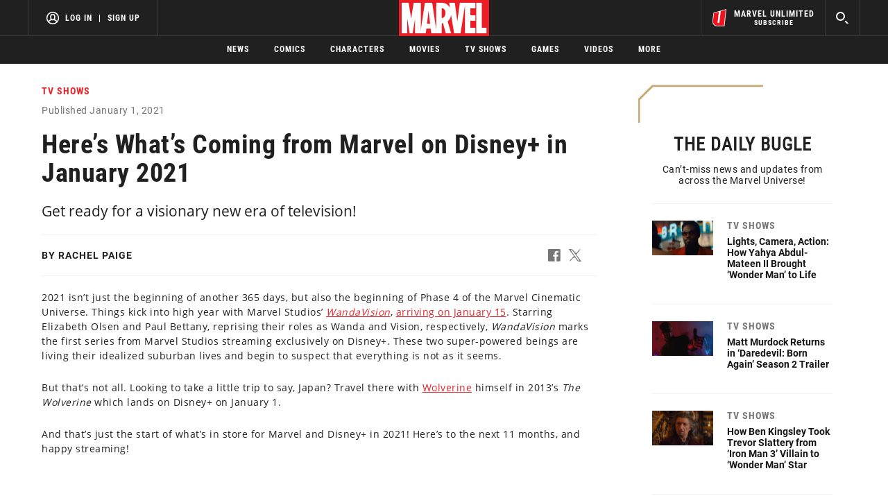

--- FILE ---
content_type: text/html; charset=utf-8
request_url: https://www.google.com/recaptcha/enterprise/anchor?ar=1&k=6LdY8_cZAAAAACuaDxPPyWpDPk5KXjGfPstGnKz1&co=aHR0cHM6Ly9jZG4ucmVnaXN0ZXJkaXNuZXkuZ28uY29tOjQ0Mw..&hl=en&v=N67nZn4AqZkNcbeMu4prBgzg&size=invisible&anchor-ms=20000&execute-ms=30000&cb=8lkbhjehofc3
body_size: 48797
content:
<!DOCTYPE HTML><html dir="ltr" lang="en"><head><meta http-equiv="Content-Type" content="text/html; charset=UTF-8">
<meta http-equiv="X-UA-Compatible" content="IE=edge">
<title>reCAPTCHA</title>
<style type="text/css">
/* cyrillic-ext */
@font-face {
  font-family: 'Roboto';
  font-style: normal;
  font-weight: 400;
  font-stretch: 100%;
  src: url(//fonts.gstatic.com/s/roboto/v48/KFO7CnqEu92Fr1ME7kSn66aGLdTylUAMa3GUBHMdazTgWw.woff2) format('woff2');
  unicode-range: U+0460-052F, U+1C80-1C8A, U+20B4, U+2DE0-2DFF, U+A640-A69F, U+FE2E-FE2F;
}
/* cyrillic */
@font-face {
  font-family: 'Roboto';
  font-style: normal;
  font-weight: 400;
  font-stretch: 100%;
  src: url(//fonts.gstatic.com/s/roboto/v48/KFO7CnqEu92Fr1ME7kSn66aGLdTylUAMa3iUBHMdazTgWw.woff2) format('woff2');
  unicode-range: U+0301, U+0400-045F, U+0490-0491, U+04B0-04B1, U+2116;
}
/* greek-ext */
@font-face {
  font-family: 'Roboto';
  font-style: normal;
  font-weight: 400;
  font-stretch: 100%;
  src: url(//fonts.gstatic.com/s/roboto/v48/KFO7CnqEu92Fr1ME7kSn66aGLdTylUAMa3CUBHMdazTgWw.woff2) format('woff2');
  unicode-range: U+1F00-1FFF;
}
/* greek */
@font-face {
  font-family: 'Roboto';
  font-style: normal;
  font-weight: 400;
  font-stretch: 100%;
  src: url(//fonts.gstatic.com/s/roboto/v48/KFO7CnqEu92Fr1ME7kSn66aGLdTylUAMa3-UBHMdazTgWw.woff2) format('woff2');
  unicode-range: U+0370-0377, U+037A-037F, U+0384-038A, U+038C, U+038E-03A1, U+03A3-03FF;
}
/* math */
@font-face {
  font-family: 'Roboto';
  font-style: normal;
  font-weight: 400;
  font-stretch: 100%;
  src: url(//fonts.gstatic.com/s/roboto/v48/KFO7CnqEu92Fr1ME7kSn66aGLdTylUAMawCUBHMdazTgWw.woff2) format('woff2');
  unicode-range: U+0302-0303, U+0305, U+0307-0308, U+0310, U+0312, U+0315, U+031A, U+0326-0327, U+032C, U+032F-0330, U+0332-0333, U+0338, U+033A, U+0346, U+034D, U+0391-03A1, U+03A3-03A9, U+03B1-03C9, U+03D1, U+03D5-03D6, U+03F0-03F1, U+03F4-03F5, U+2016-2017, U+2034-2038, U+203C, U+2040, U+2043, U+2047, U+2050, U+2057, U+205F, U+2070-2071, U+2074-208E, U+2090-209C, U+20D0-20DC, U+20E1, U+20E5-20EF, U+2100-2112, U+2114-2115, U+2117-2121, U+2123-214F, U+2190, U+2192, U+2194-21AE, U+21B0-21E5, U+21F1-21F2, U+21F4-2211, U+2213-2214, U+2216-22FF, U+2308-230B, U+2310, U+2319, U+231C-2321, U+2336-237A, U+237C, U+2395, U+239B-23B7, U+23D0, U+23DC-23E1, U+2474-2475, U+25AF, U+25B3, U+25B7, U+25BD, U+25C1, U+25CA, U+25CC, U+25FB, U+266D-266F, U+27C0-27FF, U+2900-2AFF, U+2B0E-2B11, U+2B30-2B4C, U+2BFE, U+3030, U+FF5B, U+FF5D, U+1D400-1D7FF, U+1EE00-1EEFF;
}
/* symbols */
@font-face {
  font-family: 'Roboto';
  font-style: normal;
  font-weight: 400;
  font-stretch: 100%;
  src: url(//fonts.gstatic.com/s/roboto/v48/KFO7CnqEu92Fr1ME7kSn66aGLdTylUAMaxKUBHMdazTgWw.woff2) format('woff2');
  unicode-range: U+0001-000C, U+000E-001F, U+007F-009F, U+20DD-20E0, U+20E2-20E4, U+2150-218F, U+2190, U+2192, U+2194-2199, U+21AF, U+21E6-21F0, U+21F3, U+2218-2219, U+2299, U+22C4-22C6, U+2300-243F, U+2440-244A, U+2460-24FF, U+25A0-27BF, U+2800-28FF, U+2921-2922, U+2981, U+29BF, U+29EB, U+2B00-2BFF, U+4DC0-4DFF, U+FFF9-FFFB, U+10140-1018E, U+10190-1019C, U+101A0, U+101D0-101FD, U+102E0-102FB, U+10E60-10E7E, U+1D2C0-1D2D3, U+1D2E0-1D37F, U+1F000-1F0FF, U+1F100-1F1AD, U+1F1E6-1F1FF, U+1F30D-1F30F, U+1F315, U+1F31C, U+1F31E, U+1F320-1F32C, U+1F336, U+1F378, U+1F37D, U+1F382, U+1F393-1F39F, U+1F3A7-1F3A8, U+1F3AC-1F3AF, U+1F3C2, U+1F3C4-1F3C6, U+1F3CA-1F3CE, U+1F3D4-1F3E0, U+1F3ED, U+1F3F1-1F3F3, U+1F3F5-1F3F7, U+1F408, U+1F415, U+1F41F, U+1F426, U+1F43F, U+1F441-1F442, U+1F444, U+1F446-1F449, U+1F44C-1F44E, U+1F453, U+1F46A, U+1F47D, U+1F4A3, U+1F4B0, U+1F4B3, U+1F4B9, U+1F4BB, U+1F4BF, U+1F4C8-1F4CB, U+1F4D6, U+1F4DA, U+1F4DF, U+1F4E3-1F4E6, U+1F4EA-1F4ED, U+1F4F7, U+1F4F9-1F4FB, U+1F4FD-1F4FE, U+1F503, U+1F507-1F50B, U+1F50D, U+1F512-1F513, U+1F53E-1F54A, U+1F54F-1F5FA, U+1F610, U+1F650-1F67F, U+1F687, U+1F68D, U+1F691, U+1F694, U+1F698, U+1F6AD, U+1F6B2, U+1F6B9-1F6BA, U+1F6BC, U+1F6C6-1F6CF, U+1F6D3-1F6D7, U+1F6E0-1F6EA, U+1F6F0-1F6F3, U+1F6F7-1F6FC, U+1F700-1F7FF, U+1F800-1F80B, U+1F810-1F847, U+1F850-1F859, U+1F860-1F887, U+1F890-1F8AD, U+1F8B0-1F8BB, U+1F8C0-1F8C1, U+1F900-1F90B, U+1F93B, U+1F946, U+1F984, U+1F996, U+1F9E9, U+1FA00-1FA6F, U+1FA70-1FA7C, U+1FA80-1FA89, U+1FA8F-1FAC6, U+1FACE-1FADC, U+1FADF-1FAE9, U+1FAF0-1FAF8, U+1FB00-1FBFF;
}
/* vietnamese */
@font-face {
  font-family: 'Roboto';
  font-style: normal;
  font-weight: 400;
  font-stretch: 100%;
  src: url(//fonts.gstatic.com/s/roboto/v48/KFO7CnqEu92Fr1ME7kSn66aGLdTylUAMa3OUBHMdazTgWw.woff2) format('woff2');
  unicode-range: U+0102-0103, U+0110-0111, U+0128-0129, U+0168-0169, U+01A0-01A1, U+01AF-01B0, U+0300-0301, U+0303-0304, U+0308-0309, U+0323, U+0329, U+1EA0-1EF9, U+20AB;
}
/* latin-ext */
@font-face {
  font-family: 'Roboto';
  font-style: normal;
  font-weight: 400;
  font-stretch: 100%;
  src: url(//fonts.gstatic.com/s/roboto/v48/KFO7CnqEu92Fr1ME7kSn66aGLdTylUAMa3KUBHMdazTgWw.woff2) format('woff2');
  unicode-range: U+0100-02BA, U+02BD-02C5, U+02C7-02CC, U+02CE-02D7, U+02DD-02FF, U+0304, U+0308, U+0329, U+1D00-1DBF, U+1E00-1E9F, U+1EF2-1EFF, U+2020, U+20A0-20AB, U+20AD-20C0, U+2113, U+2C60-2C7F, U+A720-A7FF;
}
/* latin */
@font-face {
  font-family: 'Roboto';
  font-style: normal;
  font-weight: 400;
  font-stretch: 100%;
  src: url(//fonts.gstatic.com/s/roboto/v48/KFO7CnqEu92Fr1ME7kSn66aGLdTylUAMa3yUBHMdazQ.woff2) format('woff2');
  unicode-range: U+0000-00FF, U+0131, U+0152-0153, U+02BB-02BC, U+02C6, U+02DA, U+02DC, U+0304, U+0308, U+0329, U+2000-206F, U+20AC, U+2122, U+2191, U+2193, U+2212, U+2215, U+FEFF, U+FFFD;
}
/* cyrillic-ext */
@font-face {
  font-family: 'Roboto';
  font-style: normal;
  font-weight: 500;
  font-stretch: 100%;
  src: url(//fonts.gstatic.com/s/roboto/v48/KFO7CnqEu92Fr1ME7kSn66aGLdTylUAMa3GUBHMdazTgWw.woff2) format('woff2');
  unicode-range: U+0460-052F, U+1C80-1C8A, U+20B4, U+2DE0-2DFF, U+A640-A69F, U+FE2E-FE2F;
}
/* cyrillic */
@font-face {
  font-family: 'Roboto';
  font-style: normal;
  font-weight: 500;
  font-stretch: 100%;
  src: url(//fonts.gstatic.com/s/roboto/v48/KFO7CnqEu92Fr1ME7kSn66aGLdTylUAMa3iUBHMdazTgWw.woff2) format('woff2');
  unicode-range: U+0301, U+0400-045F, U+0490-0491, U+04B0-04B1, U+2116;
}
/* greek-ext */
@font-face {
  font-family: 'Roboto';
  font-style: normal;
  font-weight: 500;
  font-stretch: 100%;
  src: url(//fonts.gstatic.com/s/roboto/v48/KFO7CnqEu92Fr1ME7kSn66aGLdTylUAMa3CUBHMdazTgWw.woff2) format('woff2');
  unicode-range: U+1F00-1FFF;
}
/* greek */
@font-face {
  font-family: 'Roboto';
  font-style: normal;
  font-weight: 500;
  font-stretch: 100%;
  src: url(//fonts.gstatic.com/s/roboto/v48/KFO7CnqEu92Fr1ME7kSn66aGLdTylUAMa3-UBHMdazTgWw.woff2) format('woff2');
  unicode-range: U+0370-0377, U+037A-037F, U+0384-038A, U+038C, U+038E-03A1, U+03A3-03FF;
}
/* math */
@font-face {
  font-family: 'Roboto';
  font-style: normal;
  font-weight: 500;
  font-stretch: 100%;
  src: url(//fonts.gstatic.com/s/roboto/v48/KFO7CnqEu92Fr1ME7kSn66aGLdTylUAMawCUBHMdazTgWw.woff2) format('woff2');
  unicode-range: U+0302-0303, U+0305, U+0307-0308, U+0310, U+0312, U+0315, U+031A, U+0326-0327, U+032C, U+032F-0330, U+0332-0333, U+0338, U+033A, U+0346, U+034D, U+0391-03A1, U+03A3-03A9, U+03B1-03C9, U+03D1, U+03D5-03D6, U+03F0-03F1, U+03F4-03F5, U+2016-2017, U+2034-2038, U+203C, U+2040, U+2043, U+2047, U+2050, U+2057, U+205F, U+2070-2071, U+2074-208E, U+2090-209C, U+20D0-20DC, U+20E1, U+20E5-20EF, U+2100-2112, U+2114-2115, U+2117-2121, U+2123-214F, U+2190, U+2192, U+2194-21AE, U+21B0-21E5, U+21F1-21F2, U+21F4-2211, U+2213-2214, U+2216-22FF, U+2308-230B, U+2310, U+2319, U+231C-2321, U+2336-237A, U+237C, U+2395, U+239B-23B7, U+23D0, U+23DC-23E1, U+2474-2475, U+25AF, U+25B3, U+25B7, U+25BD, U+25C1, U+25CA, U+25CC, U+25FB, U+266D-266F, U+27C0-27FF, U+2900-2AFF, U+2B0E-2B11, U+2B30-2B4C, U+2BFE, U+3030, U+FF5B, U+FF5D, U+1D400-1D7FF, U+1EE00-1EEFF;
}
/* symbols */
@font-face {
  font-family: 'Roboto';
  font-style: normal;
  font-weight: 500;
  font-stretch: 100%;
  src: url(//fonts.gstatic.com/s/roboto/v48/KFO7CnqEu92Fr1ME7kSn66aGLdTylUAMaxKUBHMdazTgWw.woff2) format('woff2');
  unicode-range: U+0001-000C, U+000E-001F, U+007F-009F, U+20DD-20E0, U+20E2-20E4, U+2150-218F, U+2190, U+2192, U+2194-2199, U+21AF, U+21E6-21F0, U+21F3, U+2218-2219, U+2299, U+22C4-22C6, U+2300-243F, U+2440-244A, U+2460-24FF, U+25A0-27BF, U+2800-28FF, U+2921-2922, U+2981, U+29BF, U+29EB, U+2B00-2BFF, U+4DC0-4DFF, U+FFF9-FFFB, U+10140-1018E, U+10190-1019C, U+101A0, U+101D0-101FD, U+102E0-102FB, U+10E60-10E7E, U+1D2C0-1D2D3, U+1D2E0-1D37F, U+1F000-1F0FF, U+1F100-1F1AD, U+1F1E6-1F1FF, U+1F30D-1F30F, U+1F315, U+1F31C, U+1F31E, U+1F320-1F32C, U+1F336, U+1F378, U+1F37D, U+1F382, U+1F393-1F39F, U+1F3A7-1F3A8, U+1F3AC-1F3AF, U+1F3C2, U+1F3C4-1F3C6, U+1F3CA-1F3CE, U+1F3D4-1F3E0, U+1F3ED, U+1F3F1-1F3F3, U+1F3F5-1F3F7, U+1F408, U+1F415, U+1F41F, U+1F426, U+1F43F, U+1F441-1F442, U+1F444, U+1F446-1F449, U+1F44C-1F44E, U+1F453, U+1F46A, U+1F47D, U+1F4A3, U+1F4B0, U+1F4B3, U+1F4B9, U+1F4BB, U+1F4BF, U+1F4C8-1F4CB, U+1F4D6, U+1F4DA, U+1F4DF, U+1F4E3-1F4E6, U+1F4EA-1F4ED, U+1F4F7, U+1F4F9-1F4FB, U+1F4FD-1F4FE, U+1F503, U+1F507-1F50B, U+1F50D, U+1F512-1F513, U+1F53E-1F54A, U+1F54F-1F5FA, U+1F610, U+1F650-1F67F, U+1F687, U+1F68D, U+1F691, U+1F694, U+1F698, U+1F6AD, U+1F6B2, U+1F6B9-1F6BA, U+1F6BC, U+1F6C6-1F6CF, U+1F6D3-1F6D7, U+1F6E0-1F6EA, U+1F6F0-1F6F3, U+1F6F7-1F6FC, U+1F700-1F7FF, U+1F800-1F80B, U+1F810-1F847, U+1F850-1F859, U+1F860-1F887, U+1F890-1F8AD, U+1F8B0-1F8BB, U+1F8C0-1F8C1, U+1F900-1F90B, U+1F93B, U+1F946, U+1F984, U+1F996, U+1F9E9, U+1FA00-1FA6F, U+1FA70-1FA7C, U+1FA80-1FA89, U+1FA8F-1FAC6, U+1FACE-1FADC, U+1FADF-1FAE9, U+1FAF0-1FAF8, U+1FB00-1FBFF;
}
/* vietnamese */
@font-face {
  font-family: 'Roboto';
  font-style: normal;
  font-weight: 500;
  font-stretch: 100%;
  src: url(//fonts.gstatic.com/s/roboto/v48/KFO7CnqEu92Fr1ME7kSn66aGLdTylUAMa3OUBHMdazTgWw.woff2) format('woff2');
  unicode-range: U+0102-0103, U+0110-0111, U+0128-0129, U+0168-0169, U+01A0-01A1, U+01AF-01B0, U+0300-0301, U+0303-0304, U+0308-0309, U+0323, U+0329, U+1EA0-1EF9, U+20AB;
}
/* latin-ext */
@font-face {
  font-family: 'Roboto';
  font-style: normal;
  font-weight: 500;
  font-stretch: 100%;
  src: url(//fonts.gstatic.com/s/roboto/v48/KFO7CnqEu92Fr1ME7kSn66aGLdTylUAMa3KUBHMdazTgWw.woff2) format('woff2');
  unicode-range: U+0100-02BA, U+02BD-02C5, U+02C7-02CC, U+02CE-02D7, U+02DD-02FF, U+0304, U+0308, U+0329, U+1D00-1DBF, U+1E00-1E9F, U+1EF2-1EFF, U+2020, U+20A0-20AB, U+20AD-20C0, U+2113, U+2C60-2C7F, U+A720-A7FF;
}
/* latin */
@font-face {
  font-family: 'Roboto';
  font-style: normal;
  font-weight: 500;
  font-stretch: 100%;
  src: url(//fonts.gstatic.com/s/roboto/v48/KFO7CnqEu92Fr1ME7kSn66aGLdTylUAMa3yUBHMdazQ.woff2) format('woff2');
  unicode-range: U+0000-00FF, U+0131, U+0152-0153, U+02BB-02BC, U+02C6, U+02DA, U+02DC, U+0304, U+0308, U+0329, U+2000-206F, U+20AC, U+2122, U+2191, U+2193, U+2212, U+2215, U+FEFF, U+FFFD;
}
/* cyrillic-ext */
@font-face {
  font-family: 'Roboto';
  font-style: normal;
  font-weight: 900;
  font-stretch: 100%;
  src: url(//fonts.gstatic.com/s/roboto/v48/KFO7CnqEu92Fr1ME7kSn66aGLdTylUAMa3GUBHMdazTgWw.woff2) format('woff2');
  unicode-range: U+0460-052F, U+1C80-1C8A, U+20B4, U+2DE0-2DFF, U+A640-A69F, U+FE2E-FE2F;
}
/* cyrillic */
@font-face {
  font-family: 'Roboto';
  font-style: normal;
  font-weight: 900;
  font-stretch: 100%;
  src: url(//fonts.gstatic.com/s/roboto/v48/KFO7CnqEu92Fr1ME7kSn66aGLdTylUAMa3iUBHMdazTgWw.woff2) format('woff2');
  unicode-range: U+0301, U+0400-045F, U+0490-0491, U+04B0-04B1, U+2116;
}
/* greek-ext */
@font-face {
  font-family: 'Roboto';
  font-style: normal;
  font-weight: 900;
  font-stretch: 100%;
  src: url(//fonts.gstatic.com/s/roboto/v48/KFO7CnqEu92Fr1ME7kSn66aGLdTylUAMa3CUBHMdazTgWw.woff2) format('woff2');
  unicode-range: U+1F00-1FFF;
}
/* greek */
@font-face {
  font-family: 'Roboto';
  font-style: normal;
  font-weight: 900;
  font-stretch: 100%;
  src: url(//fonts.gstatic.com/s/roboto/v48/KFO7CnqEu92Fr1ME7kSn66aGLdTylUAMa3-UBHMdazTgWw.woff2) format('woff2');
  unicode-range: U+0370-0377, U+037A-037F, U+0384-038A, U+038C, U+038E-03A1, U+03A3-03FF;
}
/* math */
@font-face {
  font-family: 'Roboto';
  font-style: normal;
  font-weight: 900;
  font-stretch: 100%;
  src: url(//fonts.gstatic.com/s/roboto/v48/KFO7CnqEu92Fr1ME7kSn66aGLdTylUAMawCUBHMdazTgWw.woff2) format('woff2');
  unicode-range: U+0302-0303, U+0305, U+0307-0308, U+0310, U+0312, U+0315, U+031A, U+0326-0327, U+032C, U+032F-0330, U+0332-0333, U+0338, U+033A, U+0346, U+034D, U+0391-03A1, U+03A3-03A9, U+03B1-03C9, U+03D1, U+03D5-03D6, U+03F0-03F1, U+03F4-03F5, U+2016-2017, U+2034-2038, U+203C, U+2040, U+2043, U+2047, U+2050, U+2057, U+205F, U+2070-2071, U+2074-208E, U+2090-209C, U+20D0-20DC, U+20E1, U+20E5-20EF, U+2100-2112, U+2114-2115, U+2117-2121, U+2123-214F, U+2190, U+2192, U+2194-21AE, U+21B0-21E5, U+21F1-21F2, U+21F4-2211, U+2213-2214, U+2216-22FF, U+2308-230B, U+2310, U+2319, U+231C-2321, U+2336-237A, U+237C, U+2395, U+239B-23B7, U+23D0, U+23DC-23E1, U+2474-2475, U+25AF, U+25B3, U+25B7, U+25BD, U+25C1, U+25CA, U+25CC, U+25FB, U+266D-266F, U+27C0-27FF, U+2900-2AFF, U+2B0E-2B11, U+2B30-2B4C, U+2BFE, U+3030, U+FF5B, U+FF5D, U+1D400-1D7FF, U+1EE00-1EEFF;
}
/* symbols */
@font-face {
  font-family: 'Roboto';
  font-style: normal;
  font-weight: 900;
  font-stretch: 100%;
  src: url(//fonts.gstatic.com/s/roboto/v48/KFO7CnqEu92Fr1ME7kSn66aGLdTylUAMaxKUBHMdazTgWw.woff2) format('woff2');
  unicode-range: U+0001-000C, U+000E-001F, U+007F-009F, U+20DD-20E0, U+20E2-20E4, U+2150-218F, U+2190, U+2192, U+2194-2199, U+21AF, U+21E6-21F0, U+21F3, U+2218-2219, U+2299, U+22C4-22C6, U+2300-243F, U+2440-244A, U+2460-24FF, U+25A0-27BF, U+2800-28FF, U+2921-2922, U+2981, U+29BF, U+29EB, U+2B00-2BFF, U+4DC0-4DFF, U+FFF9-FFFB, U+10140-1018E, U+10190-1019C, U+101A0, U+101D0-101FD, U+102E0-102FB, U+10E60-10E7E, U+1D2C0-1D2D3, U+1D2E0-1D37F, U+1F000-1F0FF, U+1F100-1F1AD, U+1F1E6-1F1FF, U+1F30D-1F30F, U+1F315, U+1F31C, U+1F31E, U+1F320-1F32C, U+1F336, U+1F378, U+1F37D, U+1F382, U+1F393-1F39F, U+1F3A7-1F3A8, U+1F3AC-1F3AF, U+1F3C2, U+1F3C4-1F3C6, U+1F3CA-1F3CE, U+1F3D4-1F3E0, U+1F3ED, U+1F3F1-1F3F3, U+1F3F5-1F3F7, U+1F408, U+1F415, U+1F41F, U+1F426, U+1F43F, U+1F441-1F442, U+1F444, U+1F446-1F449, U+1F44C-1F44E, U+1F453, U+1F46A, U+1F47D, U+1F4A3, U+1F4B0, U+1F4B3, U+1F4B9, U+1F4BB, U+1F4BF, U+1F4C8-1F4CB, U+1F4D6, U+1F4DA, U+1F4DF, U+1F4E3-1F4E6, U+1F4EA-1F4ED, U+1F4F7, U+1F4F9-1F4FB, U+1F4FD-1F4FE, U+1F503, U+1F507-1F50B, U+1F50D, U+1F512-1F513, U+1F53E-1F54A, U+1F54F-1F5FA, U+1F610, U+1F650-1F67F, U+1F687, U+1F68D, U+1F691, U+1F694, U+1F698, U+1F6AD, U+1F6B2, U+1F6B9-1F6BA, U+1F6BC, U+1F6C6-1F6CF, U+1F6D3-1F6D7, U+1F6E0-1F6EA, U+1F6F0-1F6F3, U+1F6F7-1F6FC, U+1F700-1F7FF, U+1F800-1F80B, U+1F810-1F847, U+1F850-1F859, U+1F860-1F887, U+1F890-1F8AD, U+1F8B0-1F8BB, U+1F8C0-1F8C1, U+1F900-1F90B, U+1F93B, U+1F946, U+1F984, U+1F996, U+1F9E9, U+1FA00-1FA6F, U+1FA70-1FA7C, U+1FA80-1FA89, U+1FA8F-1FAC6, U+1FACE-1FADC, U+1FADF-1FAE9, U+1FAF0-1FAF8, U+1FB00-1FBFF;
}
/* vietnamese */
@font-face {
  font-family: 'Roboto';
  font-style: normal;
  font-weight: 900;
  font-stretch: 100%;
  src: url(//fonts.gstatic.com/s/roboto/v48/KFO7CnqEu92Fr1ME7kSn66aGLdTylUAMa3OUBHMdazTgWw.woff2) format('woff2');
  unicode-range: U+0102-0103, U+0110-0111, U+0128-0129, U+0168-0169, U+01A0-01A1, U+01AF-01B0, U+0300-0301, U+0303-0304, U+0308-0309, U+0323, U+0329, U+1EA0-1EF9, U+20AB;
}
/* latin-ext */
@font-face {
  font-family: 'Roboto';
  font-style: normal;
  font-weight: 900;
  font-stretch: 100%;
  src: url(//fonts.gstatic.com/s/roboto/v48/KFO7CnqEu92Fr1ME7kSn66aGLdTylUAMa3KUBHMdazTgWw.woff2) format('woff2');
  unicode-range: U+0100-02BA, U+02BD-02C5, U+02C7-02CC, U+02CE-02D7, U+02DD-02FF, U+0304, U+0308, U+0329, U+1D00-1DBF, U+1E00-1E9F, U+1EF2-1EFF, U+2020, U+20A0-20AB, U+20AD-20C0, U+2113, U+2C60-2C7F, U+A720-A7FF;
}
/* latin */
@font-face {
  font-family: 'Roboto';
  font-style: normal;
  font-weight: 900;
  font-stretch: 100%;
  src: url(//fonts.gstatic.com/s/roboto/v48/KFO7CnqEu92Fr1ME7kSn66aGLdTylUAMa3yUBHMdazQ.woff2) format('woff2');
  unicode-range: U+0000-00FF, U+0131, U+0152-0153, U+02BB-02BC, U+02C6, U+02DA, U+02DC, U+0304, U+0308, U+0329, U+2000-206F, U+20AC, U+2122, U+2191, U+2193, U+2212, U+2215, U+FEFF, U+FFFD;
}

</style>
<link rel="stylesheet" type="text/css" href="https://www.gstatic.com/recaptcha/releases/N67nZn4AqZkNcbeMu4prBgzg/styles__ltr.css">
<script nonce="kkeLRg251hBy4wDa-FhrvA" type="text/javascript">window['__recaptcha_api'] = 'https://www.google.com/recaptcha/enterprise/';</script>
<script type="text/javascript" src="https://www.gstatic.com/recaptcha/releases/N67nZn4AqZkNcbeMu4prBgzg/recaptcha__en.js" nonce="kkeLRg251hBy4wDa-FhrvA">
      
    </script></head>
<body><div id="rc-anchor-alert" class="rc-anchor-alert"></div>
<input type="hidden" id="recaptcha-token" value="[base64]">
<script type="text/javascript" nonce="kkeLRg251hBy4wDa-FhrvA">
      recaptcha.anchor.Main.init("[\x22ainput\x22,[\x22bgdata\x22,\x22\x22,\[base64]/[base64]/[base64]/ZyhXLGgpOnEoW04sMjEsbF0sVywwKSxoKSxmYWxzZSxmYWxzZSl9Y2F0Y2goayl7RygzNTgsVyk/[base64]/[base64]/[base64]/[base64]/[base64]/[base64]/[base64]/bmV3IEJbT10oRFswXSk6dz09Mj9uZXcgQltPXShEWzBdLERbMV0pOnc9PTM/bmV3IEJbT10oRFswXSxEWzFdLERbMl0pOnc9PTQ/[base64]/[base64]/[base64]/[base64]/[base64]\\u003d\x22,\[base64]\\u003d\\u003d\x22,\x22w4DDjMKKFMK7wrzCjMKJw6BUw55EIcKkEmrDgMOSUcO3w7/DkQnChcOCwpciCsO9BCrCgsORIHhwH8Osw7rCiQ/Dk8OEFHEIwofDqlvCj8OIwqzDr8OfYQbDscKHwqDCrFDCukIMw6/DocK3wqoew6kKwrzCm8KjwqbDvX7DmsKNwonDs3Jlwrhfw681w4nDvMKRXsKRw54QPMOcXMKeTB/[base64]/[base64]/ChsOBFHwEw480UwVOQsKuwqDCglRzCMOow6jCvMKWwp/[base64]/Di8O/wqVjM8OgNcOkEsO3Q8KzwroCw4A9LcOvw5oLwr/DsGIcAMOpQsOoJsKBEhPCjcKIKRHChMKTwp7CoWTCpG0gV8O+worClQYmbAxXwozCq8Ocwqccw5USwr7CniA4w7bDncOowqYoCmnDhsKIM1N9G27Du8KRw7QCw7N5J8KKS2jCs0wmQ8Kpw7zDj0dAFF0Ew6DCvg12wrA8wpjCkVTDikVrBcKqSlbCvMKBwqk/aBvDpjfCigpUwrHDtsK+acOHw7xTw7rCisKjM2ogE8ONw7bCusKCRcOLZwjDh1U1XsKQw5/[base64]/DiWrCgcKsw4h2w7wgSsOvw58TwpPClMKBGArDvcOfQsKbB8KJw7TCusOnw6jCuRXDhB8uPz/[base64]/DicK0w4fDiBRwwoXCj8ODw6IHw73CrMOhw6/CgMK1AsKqUGFuccOBwokhfnTCm8ONwrLCm37DosOiw4nDtsK/fnhkUw7CiRHCsMK4Nz7DoAXDjybDmMOpw6h+woU2w5fCvcKcwqDCrMKbJ1rDuMKGw7hYAidvwrMqEsOQD8KnDcKqwrV4wp/Dt8OYw754dcK/wpfDnH4Swq/DoMKPBsKKwolufcOGaMKNIcOrbsOfw5nDvVDDqMKHBcKXQSvCgg/Dnk91wolhw5jDkXLCpXbCosK1UcOVQU3Dv8O1BcOPUcOOFxLCmcOtwpLDoEERIcOPFMKuw6rDkCTDmcORwqzClMOdaMKvw5PDvMOCw6PDrzAiRcKybcOEXAc2bMONWSjDsSHDi8KiVsKVXsKvwp7Cn8KhBATCicK6wpbCuzdbw7/CmU80CsO8fz9dwrHCoQ7Do8KGw7/CuMO4w4Z5JsOjwpPCmcKyGcOAwoIgw5XDlsOPw5nChMKuEB4ZwoNtd2zCunDCvmrCqh/DsRDDrcOfHVIlw5TDsWrDokR2NB3CisK7DcOFwpDDrcKKJsOTw6LDhcOcw5ZSUk47TmgfSw8Tw57DqMOBwpTDmFZxQ0ozw5PCniBzDsK9CEs/ZMOmCgkUXS/CgMO6wpEOK1PDhWjDgljDosOQR8Oew6QVfcKbw7fDuHvCjh3CkAvDmsK/Am0/wptKwqDCt3bDhBM9w7d3LBIHc8K8PsOKw73CncOdUXDDvMKUUcOxwrQGb8KJw5IXw5XDuDE4b8KmUg5GZMOSwoNJw4LCqB/CvWorN1rDmcKVwo0kwqjCoGLCp8KBwpZ2w5h2DCLCiCJGwrTCgsKsOMKXw4hqw6N6fMOUWX4Gw5vCtTjDkcOhwpglbEoDaGXCkVzCjAA6wp/Dqx/[base64]/CiSXCmS14w53ChMKMPMKQalVxwo1Aw77Dv1EUNQRdO3dbwoLChsOTesOYworDjsKgABV6KyF4S1/CpBbCn8Ohb3LDl8OCScKnY8Ofw6s8w7sswrTCqGRJAsOHw7IafMOHwoPClcOKDcKyfRbCksO/IRTCsMK/AcOuw4XCkXbDi8KRw4/DuGHCnQ/Chw/Dqjl1wr8ww4McYcOhwrl3elBlwq3DpAfDgcOrPMKcMHjDncKhw5/DvEUbwr4BV8OYw58XwoF/AMKqcsO4wrRNAjEBIsO9w7FVb8Kqw7fCucKYKsKZAsKKwr/Ch3FuHTYSwoFTTlbDhQzDoHIQwrDDlEcQXsOkw5vDqcObwrdVw7DCo0d+OMKvXcOAwrp0w7nCocKAwo7DosOlw6jCrcKsMXDDkDglQ8KRCA0mUcOmZ8KVw73DpcKwZS/Csy3DuALCoU55wodyw7klD8OwwrPDhW4BEmZEw7p1JSV+w43Cnxpowq08w7VVw6VsOcOzPXktwr7DgX/Cr8OswrHCg8OFwoVoMQrDsFQMw5nCusO7wpcZwoobwrvComvDgVDCpsO6WMKnwr0QbhNtecO6RsOMTDxPWFBbPcOqK8O6TsO1w6VZBCd3wpvCtcOLccOXE8OAwpzCs8Kxw6bCqFPCgVANKcOhfMKML8OPC8OZGsKdw5ETwpRswr3DosOEZmdMX8Krw7LChm/DgXkuZMKBRwJeEV3DrDxEEWHCiTvDvsOeworCglhEw5bCvXkVH0lgVsKvw54Qw4Nyw5twHUjChV4SwrNOUULCqCXDsR7DtsK8w6fCnC8zMMOqwpLDksOYA1sXXXdHwrAWasOVwqnChwJcwot4QRYkw5ZTw5rCpgY7bCtww7tfbsOYW8KcwpjDocKKw6B2w4XCpw/DpcOUwqYFPcKbwp5xw6t0Z1JLw5ksdsOpMhnDucOvBMKJY8K6AcKLNsO8ah7Cu8OEPsOVw6UdHxozw5HCvmjDoD/Dq8ONHiXDmUoDwooCPsKXwpAVw71Wa8KmMcOrVD8ZNlA0w4Exw53CjB/Dh0Q0w6XCgsOucgE/CMOiwrrCjFAHw40dZsO/w5bChcK3wrXCv1rClWNuUXwiVcK4KcKlQMOudcKDwq5+w6Vqw7YULcOSw4xRBcObd3FiUsO/wo5sw4vCmhc4SCBXw4d+wpXCthJ6w5vDpsOWagYFRcKQDFfCpDTChMKQSsOGd1fDpknCo8KUQsKdwp5Tw4DCisKbLWjCl8OUVSRNwqBzXTjDkAvDqRTDrwLDrGUywrIuw5lXwpV4wrMrwoPCtsKta8KWbsKkwr/CgMO5wrJ5XcOgMF3ChMOew5/CucKUwpwJOm/CmHXChMOnEgFFw4bDisKqTBHCtHjCszNHw6TCm8OoQDheRU0Vwqgnw7rChGgZw7dyZcKRwoEaw6hMw4/Cq1URwrtCwozCnlIVHMKiFMOpHX3Dk1NZWsOpw6d6wprCphpiwoNswpQddMKVw69mwqfDvMKDwqMWZ2TCnlbCj8OfSEzCvsOTGFLCtsOewoVeTFR+YFtHw7BPVcKGJUJQPl8GNMO/AMKZw4snQwnDgEoYw68FwrB5w6nCgEXCrsO7eXE5BMKcN1NPHWrDglVLBcK5w7MiRcKTbm/CpzQpMi3DvsO9w6vDpsKJwp3Di3jDicK4Pm/Co8Oyw4PDq8KLw79HVVcCw51+IMKHw45Ow6gsGcOGLzXDucKew5HDncOrwrLDkxNew5MjIMOHw5LDoSzDm8KpGMOww51pw5Ahw6dFwqICQ27DrhUdw58MN8KIw6F/[base64]/DtSXDrBcUCcOcRC3ClsKqDlbDsCAYfMOZwpPDgcOnW8KCYDZ5w6Btf8Kvwp/CnsOzwqTCqcKuADsbwr7CqhFcM8KIw7bCoA8cLA/[base64]/[base64]/[base64]/DgMOceMKXDzfDkkfCsDMQw41xeSrCnMORw6pOehTDqkHDjsKxcR/DtsKQEUJrAMK2NS5twrTDmMODRmsXw5NITj0xw6gwB1HDn8KiwrsQFcO6w4fCqcO0Nw7DisOIw7zDq1HDkMOYw5gmw6sYfkPDlsKzfMOjRR7DssOMVWHDicKhwpotCSsYw4R7N1FbK8Oswq1Sw5nDrsOMw5RKFx/CmHsmwqASw4sEw6k2w6BTw6vCs8O1w7giZcKJMwLDuMKuw6RAwqLDmlTDrMK6w6BgEzlKw4HDvcKbw5xtJAtTw5PCsUnDo8OqVsKswrnCtFF2w5Row7IQwrbCqcKAw6cBS0jDkm/CswXCnsKEEMK+wqkPwqfDj8OXOSLCv1LDnmvCk3nDocO/ZsOMKcKdcXrCv8KBw6HCtMKKdcK6w6XCpsOsWcOOQcK2AcOvwphWSMOvQcOsw6LCvMOGwokwwrRtwpkiw6Ujw5nDjMKcw7bCi8KTQCA1BwNLTBJ0woImw7jDusOww4bCj0HCqsOofxM5wrZpHVZhw6N0VwzDmh7CtgccwoJ/w6kkwrxrw5k7wqzDkU1Sb8Ozw6LDnwdvwqXCoUDDv8K0T8Kaw7vDgsKJwqvDusOJw4HDgxbCiHxjw7LDnW97FMO5w60NwqTChALCmMKEWsKywqvDpMK8BMKWwpFiNRDDgMOANzBHbld+THlKIgfDmcOjZCwkw4NqwpswFRFLwobCpcOsaVZwR8OQHnpoJg0tJcK/fsOoIMOVNMOgw6EUw5N2wrQMwpUAw7FNUi8zG0p/wrkQXh/Dm8KXwrsmwovCjmzDmwjDncKCw4HCni7DlsOKdcKbw5YHwqPCnDkUHBYyHcK1aQYfJsKHW8OkNl/[base64]/w4YCwqpQJsObw7XDscKtNsKiwqXDoSfCnivCsMOFwpDCmTMZGTVpwozDviTDpcKKIi3CgH5Pw57DmSjCv2s4wpNOwoLDssOBwoIqwqLCtQHDmsOZwrAgGy8RwrMWBMK6w57CqUXDiGzClz7DqcK9w5x7wqXCg8K/wq3DqmJeXsKSw57DqcKFw4NHNgLDosKywpoHe8O4w6zCq8Oiw6HDpcKrw7DDghrDhsKIwo98w5thw4YqNMOWUcOVw7tBM8OEw77CjcOsw5k4fR05UADDr1fCkE/DiG/[base64]/DmFIHZMKaDMKiVkbCklrDh3DDqFkxWlDCtTVvw5TDjVXCsXwHAMOIw6nDmcO+w5bCpTJrPsOYOnIxwrJHw5/[base64]/wot9w4PDpsKdw6rDs8OLLMK3wrAiLsKORcK+w6TCsC4XfTTCmGPCmmzDiMKxw7HDosOKwplbw6YmeF7DnDHCohHCsCXDtMKFw7krEcKOwqFLS8KuBsOlIsOfw7/DocOjw6RrwpwUw57Dqztsw68pw4TCkAg6R8KwfMOTwqLCjsOmegFkwrLDvDYQYRN5Zh/DnMK1U8O4fS83ecOiUsKew7LDusO/w4vDusKTUGnCgsOZX8OtwrjCgMOhfGLDmEUiw5DDh8KIQ3bCkMOrwoLChCrCssOITcOdD8OYbMKiw4HCpcO4CsO1wpJZw7ZgI8Okw7hmw6oeT3M1w6RZw5fCicOlwolMwqnCscOpwp9dwo/Do2rCkcOXwo7DpjsRfMKDwqXDg0JVwp91bsOawqQUCsK1UDBrw7pFQcONFks0w6I8wrt0w7Z6RQRzKlzDn8OrVCXCmzN0wr/Dq8Kyw6HDs2PDg2nCgcKZw6Ykw5nDoXhqB8K/[base64]/VTrCssOYG8OGwoDClcKVw6PDrz/CpsKwFyfDumPDnG7DhGBJK8KvwoDChjHCuSdDQRDDkz80w4fCvMOlIFkZw45Zwo49wqPDmcOLw6shwoE0w6nDosO1IcO/fcKlYsK5w77CjMOzwogFW8Opfmd9w57Cs8K9al12JnthQk1Zw6DDjn0YBBkqVWHDkijDkFDDqCgRwr3DugZSwpXChyXCmcOow4I0TwEFMMKuCkfDmcKWw5UqdCjDuUU2w4bCl8K6R8O8ZgjDo1I6w4E0wrAuIsOPLcO3w5/CssOIw4ZMGwVEa03Doh3Dhw/Ds8Ogw4cNFsK4wprDkysqMVnDhULDmsKyw6TDoz47w4PCmMO9JsOYc10cw7LCn3sSwqNsEcKRwq/ChkjCjcK+wrV6GMOSw6/[base64]/Ch8OiwrdWb0I6bMKZw6w9JcOWw4Iywoxdw4kRP8KudkPCoMOmJMKldsO0NgzChMKRworCi8OneFBcw7rDjyYxLADChRPDjCcaw6TDnwXCkC4AfHvDlGlZwp/CnMO2woXDq2gKw5TDu8OAw7zDqSAdEcO8wrlsw4B0aMKePgbCrsKrIMK8CgLClcKIwpwTwoQnIsKbwo/Clh9ow63DiMOKfmDCikc7w5VdwrbDjsOfw5drw5jCql1Xw7Vhw5lOTmrCtcK+KcKoCsKtBsK7W8OrBSdeMRtHTW/ChsObw5DCsF5fwr1gwqvDu8OffMKmwobCrC0HwppRX3HDpS7DhRoXw5M9IRTDtC0ywpFCw79OLcKHYFh4w6c0asOYNEUPw5pBw4fCs04/w5Bcw7Zuw6zDjhFIUwg1EcKCcsKiDcK1c1cFeMOnwozCrcKgw6suC8OnG8KTwo7Cr8OzKsOXwojDinN4XMKeE3lrR8KlwokpfynDmMO3w7xKUDN/w7RzMsOGwpQZOMOtwpnCoiZxRQhNw4Q5wqtPH2EMA8KCeMK3DCvDr8OGwqfClkBzIMKLRVIMwozDqcKyPMO/JsKFwol4wr/[base64]/DqCNBwohaw6cJwqMmw4TCncKUwo/DuWzDrVHDhktreMO5RMOYwqxZw7TDmyjCqsO/TMOrw6IbKxkWw4sSwpwgMcKLwp46YgcJw7vChEskS8OBXxPCvgJ5wp4FbA/[base64]/[base64]/DvcOKaMKUw4nCn8Kpw64Tw7JHwogzw4TDmsKaWMOqdlHCksKPWw4NanXCogBZbwHCgMKcVcO7wowVw5Z5w7huw4rCpcK/wotIw5TCisKPw7xnw5fDsMOywp94YsKSI8ONQ8KUDyNVVkfChMOJJsO+w6fDpcK1w7fCgE80wrXCmU09E3PCmFnDmnTCusO5VjrDkMKSMSE/[base64]/CocOow50cf3tqO8K+GTfCowHCgVweworDi8OUw5bDvTXDvi1bPz5JW8OQwrIiAcKcw5pfwptVbcKBwp/Du8Kow78dw7TCsilnMxPCl8OGw4N6XcK9w7LDt8KDw6nCgykwwo5ETyU5cWsMw5kqwoxpw5deJsKAOcOdw4/DgG58IcOuw6XDm8OmOVpfw4DCuErDt2bDmQDCn8K3VQxNF8O7ZsOJw5xqw5LChVLCisOew7jCtMOzw5UiYmtBesOwcjzCtcODHyABw5kHwrDDp8OzwqbCvcO/wrXCvC0/w4XDpsK6wp5ywpLDh0JQwpHDpcK2w6hew4gLH8K8A8KUw7zDiEJYGQN6w5TDusKWwpzCrn3DhU/DnwjCq3vCozjDjEogwp4rRTXDtMKJwp/CqMKKwp4/QhXCi8Kyw6nDl39CKsKgw4vCkAR+woAsWkktwoc/[base64]/GGYgOMK2wr4mOGbCkMKLZcOUw5Mjwp8eb1Nfwp1cwpjDt8K9dsKXwrAxw7PCucKNwpbDkmAKdsKqw63DkQ7DhMOLw7dLwph/wrbDj8ONw7zCvx1Iw4lnwrB9w4rDuxzDtThqaWQfOcK5wr4TRcOtwq/Di2vDj8Osw4plWsK8b0/CscKKABw0EzIkwrYnw4ZldR/CvsO4JxDDssOfFgV6wrVhVsOXw7TClHvCjHfCtzvDnsOGwoTCpsK4EMKnTSfDky9Rw6NncMOhwqcXw44MFMOgAgPDrcK9ScKrw5rCucKLc0I4CMKbwozDqjJowpXCo0fCm8O+FsOeCCvDphbDuD7ChMOmMzjDihYpwoJfIl1ID8KGw6EgIcKuw7/CokPCjGnDv8KFw5DDvXFdw7/DpA5bPMODwr7DhgPCnj9fw6PClBsPwq7Cg8KcT8OnQMKMwpDCpnB4WyrDizxxwrppOy3CuA1UwovCgMK/fksMwoNZwpomwroaw5gbAsO2esOkwoN7wp8MbSzDsG4gKcOrwqnDrSsNwoRvwoPDrMOEWMKFKMO3CmI5wpQhwr7Cs8OHVsKiCWldHcOIRRvDomjDt2bCtcKYb8Obw6MSP8OVw6LClkcCwr3ClcO6bsKAwr3CtRDDuQBYwqQhw6EOwr9/[base64]/CsMKIbiIpN8ORBjoMLmvDg8KOwrfDgWvCjcK7wrMTwoM9wqYsw5ULaHnDmcOHZMKwTMOiPsK2HcKFwrUBw6RkXQVTUWA+w7XDjWHDsDl/wrfCnsKrMCM/Y1TDvsKWEwRhMMKkcA3CqcKDKgMOwrk0wrXCtMOsd2bDmx/DtMKawpPCosKtYxbCg3XDimHCncOJLFzDlkUIHQ7Dpi4Mw6HDnsOHZSXDjWUuw7DCpcKmw4/DkMOnSEVQYxo2H8KdwpNSP8OcM09Tw4V8w6PCpTDDpsOUw48eZ2BXwpt+w4tZw5/ClxfCrsOxw7k/wrEpw6TDijFVJnLChnvDvUprMRQeVMO2wqNqTsO2wonCncKoJcKmwqTCj8OyMhZKFBjDhcOuw5wUTQfDmWsYJy4oAMOLAAjCi8Kvw6g4YCEBTwXDuMOnIMKOEsKRwrzDisOkRGDDnnXDgjcEw4HDs8KBUknCvjYGSXjDvw0yw41/ScK6IWLDokLDnsK2WzkuDwvDiQ0ew5BCSgYTw4p5wp1lMHjCvMOiwpvCr1oaXcKHYMKzZ8OFdXpNS8KTIcOTwqUEw4bDsh9wLUzCkSo/[base64]/[base64]/DrnZpDgN6aMK3WzJbw69rLMOTw61JwrVsfCwFw4MIw7jDp8OHFsOWw6/[base64]/LjJAZSXDn8OWw7VfwoloKsK8wrJGAWl/eQ/DjTksw5PCgsOEwoDCtjxRwqMNRA/DisOcegYpwoXCisKxCgRhFDnDhcOZw54pwrXCrsK4EGIqwptHS8OQVsKhSDXDjSg2w7JmwqvDr8KQCcKdX104wqrCtndxwqLDrcKhwpHDvX4nVVDClcKqw6I9LGpUYsK8Tysww59bwoV6RE/Du8KgGMOhwoouw7JGw6hmw6QRwpl0w7DCoXbDjzh7OMODGTcbYsKWIMOgCBTCiBQNCEdZIRgXOcK3wrRyw7dZwq/DlMOHfMKHKsOSwpnCtMODTBfDq8OFw6HClzN/wo41w5HCl8KAb8K2JMOybDhswqAzd8OnNiw7wrbDm0HCqFhpw6lFOiTCicK8M2M8MRXDrcOZwpJ7MMKSw5nCjcOUw4XDixYERD3DiMKswqHDlEEfworDvMODwoYxw6HDkMKQwrbCi8KQdz4Wwp7CiF7DtH4Hwr/Ci8K/[base64]/DmFhvw73CmcO7ZcO3w6LCgMKJBsKqw5JJfsOXaMKCYsK9Pmwewrc6woI/wqUPwoLDnDpcw6lBZEjCv3g+wqvDm8OMNSIRYn9vBTvDicO+w63Dtzp2w7cSOjhRJFxSwrMDVXwOGX4TTn/CpjFlw53DsyrCq8KXw7fColpHDVQewqzDoHjCgMOXw5Mew55hw6bCjMK5wr8QCwTCo8Kdw5EuwoJrwozCi8K0w7zDnVdpfRtaw5JDTXsJWjbDlcKzwrRxQzNDeVUDwo/ClVLDh0LDmSzCiALDqsOzbmQKw63DjgZCw5nCt8OYCTnDq8O1b8O1wqJwRsKVw4BwaxjDtlzCjiHDrFxxwotTw4E9d8KPw68wwrp/JEZAw6vCjG7CnUQUw7pBVAvCh8K3Sgoawr8CWMOOUMOOwovDrsKPX2lswr09w7MlJ8KWw6cbHcKVw515a8KJwqlnZsOlwqQ9I8KCB8OeCcKNLsKOKsOkZXLCssKcw4QWwp3CpQzColvCtMKawpQ/[base64]/DiXzDsktlUGU6I8K6U8KOUMO4wqBBwrQHNVXDoWcpwrFACFXDucOfwrFuV8KDw5AzYkMSwrxWw6k6U8OJORbDn1wfcsOQJxU0acKGwpA2w4LChsO2RTTCnyzChg3CssO3FVjDmMOKw6bCo0zCmMOpw4fDuSxZw4LCmsOWBgREwp4ww70dKR/DpVB/Y8OHwpw5wrTCoCZrwo1rdcOtfcK0wqbCo8K0wpLCnH8AwoJfw7zCjsOew5jDkWLDm8K3HsKhw7/CqgYdeEY8JiHCscKHwr93w6hcwqcZIsKjO8O1wpPCogvDiFoPw4oIDXHDncOXw7defFduBsKFwoxLRMOaTW1sw78Hw59kBSbDmMOQw4HCr8OvMAxBw6XDssKBwpTDuSnDk2rCvHLCv8OIw6tYw4kSw5TDlUrCqDMFwowJaQ/DlsKqDQ3DsMK2KwbCsMOVSMKvVwnDu8KDw4LChXEfF8O/[base64]/CoGhZe1J6XcOSHWRGQEbCvGHDrMOgwoDCtsKFAF/ClxLCjQsWXCTCoMO5w5t/w6lxwp52w7d0QFzCoHzDicO4d8OYJsKvSQMhw53ChlIUw5/[base64]/wo/[base64]/wqzCucKOCMOuf2fDuMOrOSN7OwY8BcOLPCMDw7lWPsO7w57CoVdkC0zCvRzCrxQUc8KVwrxOWXkRSDnCkMKfw4o8EsK8d8OKbStww6tdw67Ckh7CisOHw67Do8KEwobDgxhGw6nCvEU5w57DqcOyZsOXwo3CvcKFI0rCtsKgE8KEOsK9wotkfcOibnDDvMKIFBzDksO/wqjDg8ObN8K8w7TDjl3Cm8OOe8KvwrUxISPDmMKKHMKywrJ3wqNlw6tzPMK4TElUwpxuw6coFMKyw4zDoXUCcMOSeTBLwrvDssOdwpUxw4g9wqYRwobDqsOlacOeC8OxwoBOwrrDiFrCusOEHEh2ScOHO8OnT2l4fk/CpsOedsKMw6UpOcKwwoNCwrxSwq5BRsKPwoLClMKpwrIrHsOaY8OuQUvDmsKFwqfDmsKZwqPCjF5CIMKfwq/Cqksbw6fDjcOrE8OKw4jCh8KSY1BUw4zCpGAUwpzDk8OtfH9KDMOOZi/CpMO8wrnDvVxCHMKtUmDDocOiLjR5W8KlfzJ0wrXDulwOw5lINXPDlsKvwonDs8Oew7/DqsOtacOPwpXCtsKOV8KLw7HDq8KLwo3DoUA1OsOHwpXCoMOyw4Y5MyUGc8Oyw7LDlRpSwrRxw6LCqxF4wq3Dm1/CpcK9wr3Ds8OtwoXDh8KhRMKQJcKTUsKfw4h5wogzw59ew7bCuMKZw68lf8K0YULCpjnCmhDCqcKFwrvDoyrCjcKrJWgtdn7DoBPCl8KrWMKISVLDpsKmI3x2RcOAaAXCosKvIcKGw6NnQT8/wqTDtMOywrbDuCMgw5rDu8KbKsKME8OnXmTCpm1neQnDg2vDsA7DtS0ywpJoOcOrw71xCMOSR8OyA8Kuw75oe2/DpcK2wpMLZcKHw59Ewr3ChEtRw4nDiCRAIX1cPzTCjMK3wrVywqfDscKMw4p/w5/CsmcQw4FKasKaZMO8ScK4wpPCjsKgMhzCgU8Uw4ETwoo5w4U7wphbaMOxw5/[base64]/Cv2nCgsOvwqQMw4jDhVrDu0FBKSY9GiPDgcKYwoMGH8O0wqVQwqIrwqMBfcKXw5TChsOlTC5vBcOgwrZRw7TCrzZMLsOHb03CuMOzGMKCfsOGw5Rhw5JicMOEIcKbIsOUwoXDosKpw5DCpsOIDTLDiMOMwoE7woDDoUZfw79cwqTDv08AwrDDujhDw5zDm8KrGzJ/IMKPw6BMD3PDqgrDhMKbwoZgwo/CpEDCscKIw6RWJFsRwr8Vw67CmsK0X8K9wpHDqcK9w6o1w5nCh8O4wrgfMMK/wpBbw4/ChS0ZHQ0+wovCjyUrwqnDkMKbDMOVwrh8JsOsKcOuwrIHwpbDuMOCwozClkPDjzTCsHfDslDDgMOlUWPDmcO/w7ZkTVDDnx3Co2TDqDfDiAhfwo7CpMKzBlwcwoMCwo3DisOqwp0yVcKodMKGw4ZGwrB4XsKYw4DCsMOzw7pLPMKoWk/CoWzDhsKYbQ/[base64]/ccOnwp7ClsKjwr9LJnNMwpFyesKxMR7DqsKkwqAkw7jDk8OpB8KaEsOEaMOOIMKqw7LDp8OYwo3Dgy/[base64]/w7tUQsO1w4/DuR1bKMOgwqPDm8OKw7rDhAwhVcKTK8KnwqokYUg+w7UmwpfDk8KDwrMBBQPChBjDjcKfwpN2wrpDw7jCpyBVWsOwYg1Pw5rDjlDCvMKrw5BIw7zCiMOyOAV9NMOCwo7DlsOzYMO5w4Fqwpsyw6d/asK1wqvCv8KMw5LCtsOow7omU8KwbH/DhwIzwo87w6VWIMK2KjslRgvCqMKRaAFXPGZ/[base64]/ChcK0w5Y/E2bCjiDDnVhfIMOfw7XDmB5Bw57Ci8OoB0Q7w6vDrMO6bXnCsm8Hw69+dMKAWMKOw4vDvnPDu8KowqjCg8KCwqQ2XsOpwozDsjUvw4XDgcO3YjPDmTRpHwbCik/CqsOaw48ucgvDpjfCq8OIwpYaw53DsHTDkn8awp3ChH3CqMO2MHQeNFPDgxHDucOwwpTCrcKTSSvDt1XDh8K7QMOww6bDgUNEw7xOGsOXXiFKXcOYwogIwp/Dh0FMSMKKXR98w6PCrcKHwr/Ds8O3wpLCr8KVwq4uGsK6w5BRwqDCjMOUPQUWw4/CmsK4wqTCuMK3ZMKJw6sLEXR9w4wvwoUNJkohw4ocLcK1w7QCVxXDgTtcVCXCh8K9w4bCncOkw4ZdbEnCuBvDqxjCgcOncifCtAzDocK8wotFwrTDocOQWMKCwps8HBJ8wr/DkMKCWUJpPsOCScOyI1TCssOawplESMOyB28Hw7XCoMOXcsOTw4PCvG/Cim0TaXcNf0nDhMKhwo7Cn0AePsOYHsOPwrHCssORI8Kpw7UjOcOtwo46wp4VwobCosK7AsKkwpfDgMKUO8OEw5HCm8OPw5nDthLDvidiw6pFK8KEwp3Cv8KpesKYw6nDrcOkOzI8w73DqMOPFsO0ZcKgwrFVF8OWG8Kew7V2c8KEUS9fwpnCkcOCCTMtAsKuwo/CpjdRSG3DmsOVG8OpY3ICBHPDjsK0ASZAfHA6BMKkA2DDgcOjWcKyPMOEwrXCncOObwzCgU5vw4HDicOwwrDDicOwRRHDq3jDocOGwro9UQDClsOWw7/CnMKFIMK0w4JwNiLCiUVjN0XDr8OyGTLDoHjDollRwoEjBwrDqQl2w5HDqBBxw7bCnsOYwofCkUvDgsOSw5FIwoXCicKnw4QSwpFUwrrDoT7CocOrBxsbUsKCMTc7GcKJw4PCqMOpwo7Co8K8w7/DmcK5c3jCpMOewqPDhMKtNHczwoVgGDEAIsO/asKdQcKFw6kLw5lpO00Vw5HDggoLwpcjw7bCgywwwr3Cp8OGw7rCjCFBdwJ8QyPClcOXDwUHwqNFUsOKwpt+aMOSMsKKw4vCpyfDvcO8wrjCs11dw5nDvCHDi8OmYsKSw6rDl0h/wpg+LMOWw4QXIRTCvBZPdcOqwr3DjsO+w6rDrDpEwq4cDwvDr1TClHHDmcOReTMzw77CjMOHw6DDp8KQwqPCj8OxMQnCo8KVwoLDmXgQwpnCvXHDjMOnZMKZwr/[base64]/Dn8KVBjk+w43CtATCjR5/[base64]/wopww4LCrUHCp3TCi2kewobDmw1Rw5oNF3fDrw7Di8OTAsKYcR42JMKzdcO0bkvDkiDDusKBXjTCrsONwqLCm34sVsOKNsKww4wMJMOPwqrCiTsJw6zCoMOFFmzDuzXCg8Ktw5jCjV3DmG9/[base64]/CnA8CCsOmAMKdZy0UekfConc2w73Dl8OxwpHDhsKyw6TDhsKMwpcewrzDjigNwo0iPxhoW8KDw6vDhi/CvBjCvDZEw4rCjsO3IVjCumBHVlHDsmXDqFUcwqltw5nDj8Klw7XDtF/DtMKbw7fCksOew6VND8OQKMOUMg1dGGcebMKbw5BwwrUhwrQqwrtsw7Rnw7B2w7XDiMOYWw1Lwp5ueivDtsKBEcK9w7bCs8KfNMOFFQHDrDPClMO+aQ/ChMKwwr3CqsO+ecO6dMOrH8K9ch3DvcK+ehETwocENsOGw4gIwp/DvMOPF0tQwqo/HcKAZMKCARjDjG7DvsK3CMOWS8OpCsKDTVx6w6s1woMQw6FbesOUw7bCrkvDucOjw4DDgMKww5/DiMKaw4nCqMKjwq3DnksycltwLsK5wogYOG/DmBvCvQnDgsK+TMK/w5kEIMKKCMK7DsKYUEs1G8OOAwxwbjfDhiPDmAo2NsOtwrTCq8O7wqw/THrCil9nw7PDnj3DhEdxwpvChcKPTWrCnmjDtcOZdV7DnHnDrsONPMOsHMOswonDqMKGwowGw7fCr8OgdSTCr2HCumbCnVRWw5vDhmw9TmspDMOBfsOqw77DvMKbPsOTwpAFLMOFwr/Dh8KAw6TDuMK8w53CjBXCgDLCnFBkInDDrC7ClCLCicOXDcKgRGIhIXHCucOaEWjDsMOsw5XDlMO+JRoYwrzDkTDCvcO/w7hBw6lpKsK/Z8OndsKeD3TDrAfCkcKpMmJhwrRHwqV/w4bCuVU8O3kcHcO0w7RBTwfCuMK0XMKQCMKXw5Vhw63DiyzCimLCmADDhcOPAcKEATBPXDxiVcKZFcK6OcOXJkw9w5LCqFfDicOsR8KXwrnCpsOrwrhAccKhwo/Cl37Cs8KTwoHCoBddwrl1w5rCgsK9w5XCumPDmx8FwqnCgcKMw5xGwrXDvC42wpzCpG0DFsK+K8OPw6M/w61lw5DCkcKJO1h0wq9iwqjCvj3Dh1nDnRLDv1whwpp6QsKRAlLDoAZBYjgUb8KywrDCoAh1w4vDqMOtw5LDqV10HGUZwr/[base64]/[base64]/CrikWwrIpwpBmFBLCoGDDphLDqFbDsgHDljfCisKtw5Abw6RNw6jCllIZwpNjw6XDqWbCpcKuwo3ChMOVY8Kow7w9CQdowrvCkMOCw4Ykw5HCsMKILirDphXCs0jCiMKkasOAw4hJw4dbwrwtw4QEw4ZKw5XDtsKqVcOQwo/DmcKma8KHTcOhE8KCFsO1w6DClnYIw4JtwoUGwq/Dr3zDrWHClxXDoEfDoATCmBYdflwEwprCvDPDr8KsCTgfLwXDtsKbZSPCrxnDvxTDv8K3w7XDs8K3AG/DhA0Kw7Q5w6Rtwqt7w6ZrRcKLSG1AAHTChsO+w7Flw7IrC8KNwoAfw6PDilvCiMK0a8Knw5nCncKSPcK0wpHCoMO8dcOJdMKuw7PDg8OdwrMRw4U8wo7DuWofwrbCqCLDlcKFwq99w57CgMOCc3DDvMOvFC7DlHbCocOUDSPCl8O0w5bDsEY9w6x/w7kFLcKrDGZ0YC0Bwql9wqfDrTMgScOXN8KTcsOuw6PCkcO/PyzDn8OcZsKhHMKfwoU0w6Vbwr7CmMOFw7JRw5rDrsKMwqkPwobDtUXClm0DwoEKwrwEw5nDrjYHYMKJwqbCqcOjeAYeRsOTw7Z6w7zDnXUlwqPDrsOgwqTDhMKuwoHCocKtL8KYwroVwpwZw7pFwqnCoDU3w5/CrQLDq2vDvgwIXcOSwowfw5kMDsOgwqnDucKdDjjCqCMyXxPCqsOHFsKdwofChzbDlmwSJcKhw7E+w79tLiYTw4LDgMKMS8ODU8Krwpoqw6rCu0/Dv8O9PgjDnV/Dt8KhwqQyHxDDtxBKw6AlwrYpCl/[base64]/CsXHDicOSw5DCksOUcsKqw7XDnX8+ejAJXsOrUU1dEMOyOcOwClx9w4bCrcO6d8KAXEVjwo/Dn1VQwpgfBMOswo/CpWw3wr0nDsKKwqXCpMOHwo/DksKQEcOYahhPUXjDk8Odw58+w41FX1sgw4TDq2HDncK2w5rCpcOrwqXCgcOtwpkIUsKCWBzClBTDmsOGwoB7GsKnOEvCqizCmsOnw4XDlsKzazjCisKqFwjCiEsjC8OjwrzDpcKCw7QPJklQNULCpsKdwrkzX8O9RmXDqcK9d1/DtMKsw7RXRsKYBMKac8KffMKgwqtbwpfCsQEFwq15w57Dty1uw7PCmHUbwrvDjHkaCMOIw6lbw5HDj1rCsl0fwpzCp8Oxw6rCvcKow6tcFn93AVrCqB0KZMKROSHDjcK/a3NTdsOGwqQUHCYif8OEw4DDsx7CosOoS8OWZcOfIsKkw7lxZwIMfgwOXkRBwrbDq2MNAjBSw6dow7caw4XDngRdUjJdKmbCu8KLw6lwaBUyGsOdwrjDnxzDtsOHCmjDrRBjFz5WwoHCoywUwoA7e2/CjMO4w5nChg/[base64]/CiRAcw6rDgzw0wpVaAWDCs2Qzwp/CocO1w7ltAVnCqzjDj8OHTcO0wqbDjntiNcKowqLCscKtE1B4worChMOyEMODwrrDkXnCkn0DfsKewpfDqsK3cMOJwpd7w6EyOCjCm8K2EUF7fx/DkAfDtsK3wo3DmMO8w6fCtsOLdcKawq7CpTvDgg7DnFEcwrfDjMKpacKTNMK9LWsSwqURwoIeVBrDqhtYw7fClSXCu2Jswr7DrTbDolR0w5bDo3cqwqgIwqHDrijDrzJ1w5LCiXx+EHBAeFzDlBwAGsO/cVzCpsOuZ8Okwpx+NsK0wovCk8Ouw7HCuRLCnFh4OiA6MnNww77CvCtmRQ3CtSpVwp7CksOww4ouCMO9wrnDrUQzKsK8BjnCkkbDhnM/wrvDh8KFKxMcw6TCkx/[base64]/wr7DmwfCiGPCo8O3wodqDw/[base64]/wqzCq8OlYlLDgcOfP3bDpTl5Q3RywodDwpEmw4/CpcKjwo3ClcKXwo8NbirDtH8lw4TChMKaKhRGw4Zjw71xw6TCusK5w67Dr8OSRTdvwpBhwqZkRRHCvsKtw4Iywrlqwps4dgLDgsKfAg57LR/CuMOEEsOLwojDrMOnbcKkw6IAJMOkwoQswrzCo8KYd2F5wo8Gw7Nfw64tw4vDucKUUcKXwoJSWxbDqnENwpYMLR4Kwrgmw7rDscK6wpnDjMKcwr0WwpBBClDDlsKMwrHDmknCtsObRMKhw4vCm8KJV8K3MsOASyjCu8KXc3HDv8KJM8OGTk/[base64]/SsKrEm84woDCg8OYLgvCk2rDjsKhU38tbTYxIxrCssOWZcONw5l+TcKgw6JhQSHDoiLCrC/CoH7CqsOOaxbDoMKaMsKBw70ESsKuJTbCvcKLLhEiW8K7HiVvw5ZIX8KeYxjDj8OIwqTClDNUQsOVfz4kw6Q7w6rCi8KcKMKeRcOZw4gCwo7DqMK1w5TDomM5GcOqwrhmwrnDtngQw4fCiCTClsOBw50ywq/DphrDghpgw5ZWc8Ktw6nDkE7Dk8KnwrLDlsOXw61NCMO9wogzO8KaU8KlYsKWwrjDqQJJw7JwRFwoTUATVXfDv8KsLRrDgsOpZ8O0w7zDmEHDscOxUEwhJcK7HAgPSMKbbjnDqFw3CcK4wo7CkMOxEgvDml/Do8KEwojCg8O3IsOxwpfDvFzCpMKlw6g7w4IAMVPDhnUnw6Bew5FEfWJSwpTDi8O2DMOHWl/DkU8rwrbDlMOBw5vDgB1Iw7LDssOZXMKNLxdTdUTDonoNQ8KxwqLDo241N0JcWAPClhXCpzUnwpExKHPCrT7DlExaC8Oiw6fCvHDDm8OAWElOw7k6J2Fdw4PCi8Ogw6Q4wrwHw7xhwpnDshRPWnvCpHAMdsK+CMKkwpLDgD/CvDTCvz0+UMKrwrstLj3DhcKFw4TDmnTCn8OywpTDkWViXQPDhCDCgcKxw7lQwpLCpEtqw6/Dvw8GwpvCmFoBbsK/AcK9fcKDwrhswqrDjcKOCiXDuh/DgG3CiAbDthjDqVfCtRXCtMK4HcKIZsKVHsKYeEfCqGVLwpLCt3EkFn4ABi7Dpk/CjhnClsK/S2xswpc2wp5Fw53DrsO1fFoww5zCiMK7wprDrMKowrXDtcOTJEPCgxM7JMKxwo/[base64]/w5rCi8KgGC4sexjDlg3CucOMw4rDlcKLwodRD2Z6wpXDogvDmMKRRUtKwoHCvMKfw7ofF3hIw7jDm3rCoMKIwp8Na8KyesKswpXDg03DmsOswqlfwok/L8Osw6AvV8Kbw7HCoMKkwqvClkTDhMKAwqJCwrBHwoljJ8Kfw5R2w67CjABhX0jDrsOZwoUkZwg3w6PDjCrDi8KJwogiw5DDkRXDqxB7QErDlwvDsWIqNEfDkS/Ci8KMwofCg8OUw4IKQsK4eMOhw4jDmwvCklXCpi/DqzHDn1TCpcOZw6xlwopNw6p7bj7CrMOzwp3Du8KEw6bCvmTDo8Kaw7lWGA01wp0sw7w9UB/CosKEw7Q2w4tDKVLDgcK6YcO5SlEhwqJ3BEvCuMKtwqLDvMKFam7CgwnCisOZVsK+AcKWw6LCgcK/A28Iwp3Cg8KPAsKzIzbDvVDDoMOIwqYtNHHDpinCvMO1w67Ds2ENV8Opw64sw6YXwpMhIDBXIjY6wpzDrD8kVcKJwohpwpZlw7LClsOaw43CjlV1w4tUwrIWR3dYw752wosDwqnDgy00w4vCgcOow5l/[base64]/DnsOTTcOrKF/CosKWw6dIwrUYO8Oiw5rDgx3CkcKNMwwXwqw8wrfCnTLCrT/[base64]/TA1kX8Oxw5wxY8Oud8KHVsKrViPCs8Oyw6Qgw7PDkMKBw6DDqMODaDvDmcKud8O9LcKPISfDmyXDgsO9w57CsMOzw5piwq7DicKHw5jCuMOtflRtU8KTwq1Nwo/CoyZldEHDu1ZNaMOvw5zDkMO2w7ksfMK8I8OFYsK2w6jCoRpgdMOSwo/DmFrDmMOrbh8vwr/DhRM3EcOCJl3Cj8KYw4QjwpURwprDnhlOw6DDpcK0w7nDt2oowr/DssOeCkRkwoTCmsK2AcKEwpdUc1Fhw6R3w6PDnU9bw5TDmXZ5JwzDk3DDmgDChcKPW8OCwrcLKhXCh03CrzLCnjfCulAwwocWwrgUw7XDkwXDsjPDqsOjQ2fDkX7DncKlfMKgGhkJHnDDhSo2wovCscOnwrnDj8Ocw6fDiR/CpDHDh0rDjGTDhMKsWsOBw4kkwp46RD4rw7PDlG1DwrskXwA/w6lvPMOWISDCqQ1Vwrt0OcK3B8KXw6cXwr7DicKvYMOzIcOBG081w6rDq8KcRkRebMKewqE+w7vDoS/DrSXDvMKcwpYLRB1JQVAow4x2w4Agw6Rnw61KL08PIGbCqVszwohNw5Bvwq/[base64]/Dh8OCQAk7w73Cm8OkbsOPSkA4wqlfKMKdwpF2GcOwbsOgwrlMw7zDsXpCAcKPJ8O5BGPDhMKPQ8KSw6vDsRcNayxdDnAlHCdtw6TDmQV5ccODw7XDtcKVw77DqMOVOMOHwq/Ct8Kxw4XDjQ49bMO9N1vDkMO7w6kmw5rDlsOUbsK+bRPDuA/CuHAww4bCr8KXwqNpPV95N8O9Dg/Cv8OSwpzCpUphVsKVVgDCmC4Zw4fCgcOHdFrDpS1Dw5TDjljDh25oflfDkw1wEQURbsKTw4XDuSbDjMKpWmQ1wqZMwrLCgmY2NcKSPifDmiUcw6nCqgkRQMOVwoHCriFQQ2zDoQ\\u003d\\u003d\x22],null,[\x22conf\x22,null,\x226LdY8_cZAAAAACuaDxPPyWpDPk5KXjGfPstGnKz1\x22,0,null,null,null,1,[21,125,63,73,95,87,41,43,42,83,102,105,109,121],[7059694,977],0,null,null,null,null,0,null,0,null,700,1,null,0,\[base64]/76lBhmnigkZhAoZnOKMAhnM8xEZ\x22,0,0,null,null,1,null,0,0,null,null,null,0],\x22https://cdn.registerdisney.go.com:443\x22,null,[3,1,1],null,null,null,1,3600,[\x22https://www.google.com/intl/en/policies/privacy/\x22,\x22https://www.google.com/intl/en/policies/terms/\x22],\x22H/mTDOjMGZrkSATe6N7hyTJhZj1SAHQcG2OwMHrVEOg\\u003d\x22,1,0,null,1,1769949440159,0,0,[20,115,229],null,[239,187,166],\x22RC-y0UkFrrpWEjjSA\x22,null,null,null,null,null,\x220dAFcWeA4ye0zHUJ5BY6q5PKm695eSj2nxBd8Sq_WWMbG8RCWvdHifkfV0MWQwSRtAd33l8W0jTuuM_pWLIKRBiYffMJ1f7-MrXg\x22,1770032240118]");
    </script></body></html>